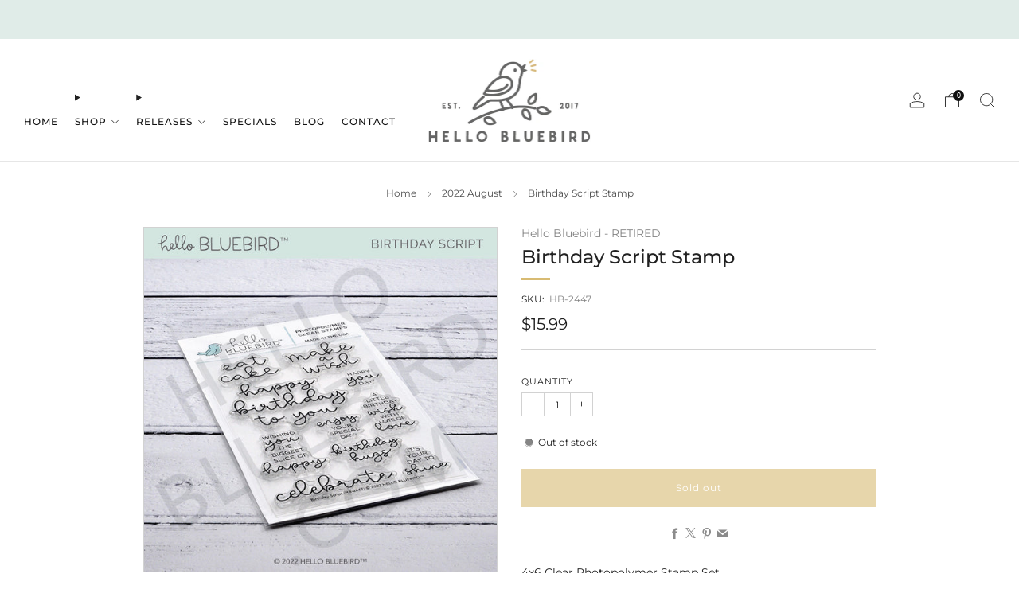

--- FILE ---
content_type: text/javascript
request_url: https://shop.hellobluebird.com/cdn/shop/t/22/assets/custom.js?v=101612360477050417211718437878
body_size: -765
content:
//# sourceMappingURL=/cdn/shop/t/22/assets/custom.js.map?v=101612360477050417211718437878
